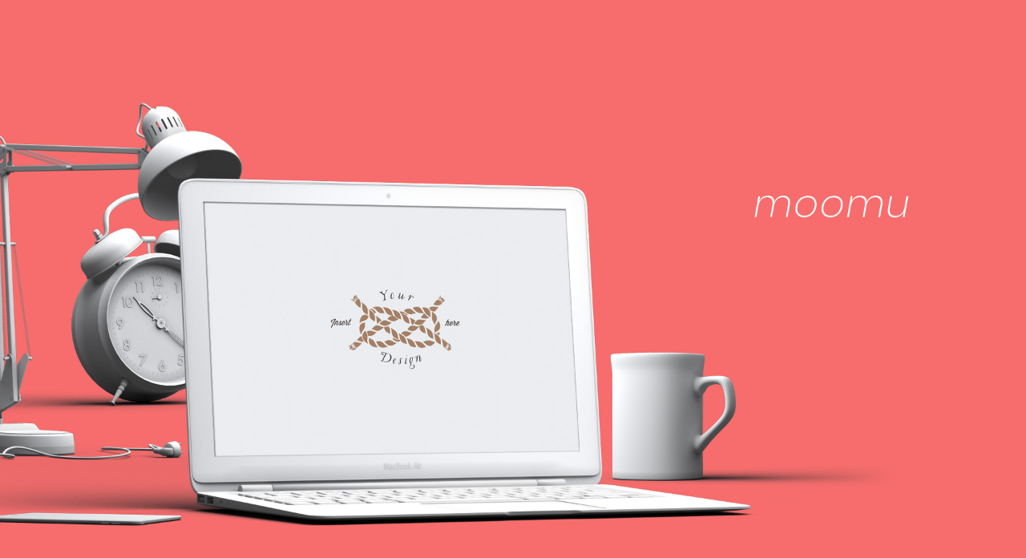

--- FILE ---
content_type: text/css
request_url: https://www.moomu.co.uk/wp-content/uploads/elementor/css/global.css?ver=1589271738
body_size: 55293
content:
.elementor-widget-heading .elementor-heading-title{color:#abd1e6;font-family:"Poppins", Sans-serif;font-weight:300;}.elementor-widget-image .widget-image-caption{color:#7a7a7a;font-family:"Open Sans", Sans-serif;font-weight:300;}.elementor-widget-text-editor{color:#7a7a7a;font-family:"Open Sans", Sans-serif;font-weight:300;}.elementor-widget-text-editor.elementor-drop-cap-view-stacked .elementor-drop-cap{background-color:#abd1e6;}.elementor-widget-text-editor.elementor-drop-cap-view-framed .elementor-drop-cap, .elementor-widget-text-editor.elementor-drop-cap-view-default .elementor-drop-cap{color:#abd1e6;border-color:#abd1e6;}.elementor-widget-button .elementor-button{font-family:"Poppins", Sans-serif;font-weight:300;background-color:#f76d6d;}.elementor-widget-divider{--divider-border-color:#54595f;}.elementor-widget-divider .elementor-divider__text{color:#54595f;font-family:"Poppins", Sans-serif;font-weight:300;}.elementor-widget-divider.elementor-view-stacked .elementor-icon{background-color:#54595f;}.elementor-widget-divider.elementor-view-framed .elementor-icon, .elementor-widget-divider.elementor-view-default .elementor-icon{color:#54595f;border-color:#54595f;}.elementor-widget-divider.elementor-view-framed .elementor-icon, .elementor-widget-divider.elementor-view-default .elementor-icon svg{fill:#54595f;}.elementor-widget-image-box .elementor-image-box-content .elementor-image-box-title{color:#abd1e6;font-family:"Poppins", Sans-serif;font-weight:300;}.elementor-widget-image-box .elementor-image-box-content .elementor-image-box-description{color:#7a7a7a;font-family:"Open Sans", Sans-serif;font-weight:300;}.elementor-widget-icon.elementor-view-stacked .elementor-icon{background-color:#abd1e6;}.elementor-widget-icon.elementor-view-framed .elementor-icon, .elementor-widget-icon.elementor-view-default .elementor-icon{color:#abd1e6;border-color:#abd1e6;}.elementor-widget-icon.elementor-view-framed .elementor-icon, .elementor-widget-icon.elementor-view-default .elementor-icon svg{fill:#abd1e6;}.elementor-widget-icon-box.elementor-view-stacked .elementor-icon{background-color:#abd1e6;}.elementor-widget-icon-box.elementor-view-framed .elementor-icon, .elementor-widget-icon-box.elementor-view-default .elementor-icon{fill:#abd1e6;color:#abd1e6;border-color:#abd1e6;}.elementor-widget-icon-box .elementor-icon-box-content .elementor-icon-box-title{color:#abd1e6;font-family:"Poppins", Sans-serif;font-weight:300;}.elementor-widget-icon-box .elementor-icon-box-content .elementor-icon-box-description{color:#7a7a7a;font-family:"Open Sans", Sans-serif;font-weight:300;}.elementor-widget-star-rating .elementor-star-rating__title{color:#7a7a7a;font-family:"Open Sans", Sans-serif;font-weight:300;}.elementor-widget-image-carousel .elementor-image-carousel-caption{font-family:"Poppins", Sans-serif;font-weight:300;}.elementor-widget-image-gallery .gallery-item .gallery-caption{font-family:"Poppins", Sans-serif;font-weight:300;}.elementor-widget-icon-list .elementor-icon-list-item:not(:last-child):after{border-color:#7a7a7a;}.elementor-widget-icon-list .elementor-icon-list-icon i{color:#abd1e6;}.elementor-widget-icon-list .elementor-icon-list-icon svg{fill:#abd1e6;}.elementor-widget-icon-list .elementor-icon-list-text{color:#54595f;}.elementor-widget-icon-list .elementor-icon-list-item{font-family:"Open Sans", Sans-serif;font-weight:300;}.elementor-widget-counter .elementor-counter-number-wrapper{color:#abd1e6;font-family:"Poppins", Sans-serif;font-weight:300;}.elementor-widget-counter .elementor-counter-title{color:#54595f;font-family:"Poppins", Sans-serif;font-weight:300;}.elementor-widget-progress .elementor-progress-wrapper .elementor-progress-bar{background-color:#abd1e6;}.elementor-widget-progress .elementor-title{color:#abd1e6;font-family:"Open Sans", Sans-serif;font-weight:300;}.elementor-widget-testimonial .elementor-testimonial-content{color:#7a7a7a;font-family:"Open Sans", Sans-serif;font-weight:300;}.elementor-widget-testimonial .elementor-testimonial-name{color:#abd1e6;font-family:"Poppins", Sans-serif;font-weight:300;}.elementor-widget-testimonial .elementor-testimonial-job{color:#54595f;font-family:"Poppins", Sans-serif;font-weight:300;}.elementor-widget-tabs .elementor-tab-title, .elementor-widget-tabs .elementor-tab-title a{color:#abd1e6;}.elementor-widget-tabs .elementor-tab-title.elementor-active a{color:#f76d6d;}.elementor-widget-tabs .elementor-tab-title{font-family:"Poppins", Sans-serif;font-weight:300;}.elementor-widget-tabs .elementor-tab-content{color:#7a7a7a;font-family:"Open Sans", Sans-serif;font-weight:300;}.elementor-widget-accordion .elementor-accordion-icon, .elementor-widget-accordion .elementor-accordion-title{color:#abd1e6;}.elementor-widget-accordion .elementor-active .elementor-accordion-icon, .elementor-widget-accordion .elementor-active .elementor-accordion-title{color:#f76d6d;}.elementor-widget-accordion .elementor-accordion .elementor-accordion-title{font-family:"Poppins", Sans-serif;font-weight:300;}.elementor-widget-accordion .elementor-accordion .elementor-tab-content{color:#7a7a7a;font-family:"Open Sans", Sans-serif;font-weight:300;}.elementor-widget-toggle .elementor-toggle-title, .elementor-widget-toggle .elementor-toggle-icon{color:#abd1e6;}.elementor-widget-toggle .elementor-tab-title.elementor-active a, .elementor-widget-toggle .elementor-tab-title.elementor-active .elementor-toggle-icon{color:#f76d6d;}.elementor-widget-toggle .elementor-toggle .elementor-toggle-title{font-family:"Poppins", Sans-serif;font-weight:300;}.elementor-widget-toggle .elementor-toggle .elementor-tab-content{color:#7a7a7a;font-family:"Open Sans", Sans-serif;font-weight:300;}.elementor-widget-alert .elementor-alert-title{font-family:"Poppins", Sans-serif;font-weight:300;}.elementor-widget-alert .elementor-alert-description{font-family:"Open Sans", Sans-serif;font-weight:300;}.elementor-widget-retina .hfe-retina-image-container .hfe-retina-img{border-color:#abd1e6;}.elementor-widget-retina .widget-image-caption{color:#7a7a7a;font-family:"Open Sans", Sans-serif;font-weight:300;}.elementor-widget-copyright .hfe-copyright-wrapper a, .elementor-widget-copyright .hfe-copyright-wrapper{color:#7a7a7a;}.elementor-widget-copyright .hfe-copyright-wrapper, .elementor-widget-copyright .hfe-copyright-wrapper a{font-family:"Open Sans", Sans-serif;font-weight:300;}.elementor-widget-navigation-menu a.hfe-menu-item, .elementor-widget-navigation-menu a.hfe-sub-menu-item{font-family:"Poppins", Sans-serif;font-weight:300;}.elementor-widget-navigation-menu .menu-item a.hfe-menu-item, .elementor-widget-navigation-menu .sub-menu a.hfe-sub-menu-item{color:#7a7a7a;}.elementor-widget-navigation-menu .menu-item a.hfe-menu-item:hover,
								.elementor-widget-navigation-menu .sub-menu a.hfe-sub-menu-item:hover,
								.elementor-widget-navigation-menu .menu-item.current-menu-item a.hfe-menu-item,
								.elementor-widget-navigation-menu .menu-item a.hfe-menu-item.highlighted,
								.elementor-widget-navigation-menu .menu-item a.hfe-menu-item:focus{color:#f76d6d;}.elementor-widget-navigation-menu .hfe-nav-menu-layout:not(.hfe-pointer__framed) .menu-item.parent a.hfe-menu-item:before,
								.elementor-widget-navigation-menu .hfe-nav-menu-layout:not(.hfe-pointer__framed) .menu-item.parent a.hfe-menu-item:after{background-color:#f76d6d;}.elementor-widget-navigation-menu .hfe-nav-menu-layout:not(.hfe-pointer__framed) .menu-item.parent .sub-menu .hfe-has-submenu-container a:after{background-color:unset;}.elementor-widget-navigation-menu .hfe-pointer__framed .menu-item.parent a.hfe-menu-item:before,
								.elementor-widget-navigation-menu .hfe-pointer__framed .menu-item.parent a.hfe-menu-item:after{border-color:#f76d6d;}
							.elementor-widget-navigation-menu .sub-menu li a.hfe-sub-menu-item,
							.elementor-widget-navigation-menu nav.hfe-dropdown li a.hfe-sub-menu-item,
							.elementor-widget-navigation-menu nav.hfe-dropdown li a.hfe-menu-item,
							.elementor-widget-navigation-menu nav.hfe-dropdown-expandible li a.hfe-menu-item,
							.elementor-widget-navigation-menu nav.hfe-dropdown-expandible li a.hfe-sub-menu-item{font-family:"Poppins", Sans-serif;font-weight:300;}.elementor-widget-navigation-menu .menu-item a.hfe-menu-item.elementor-button{font-family:"Poppins", Sans-serif;font-weight:300;background-color:#f76d6d;}.elementor-widget-navigation-menu .menu-item a.hfe-menu-item.elementor-button:hover{background-color:#f76d6d;}.elementor-widget-page-title .elementor-heading-title, .elementor-widget-page-title .hfe-page-title a{font-family:"Poppins", Sans-serif;font-weight:300;color:#abd1e6;}.elementor-widget-page-title .hfe-page-title-icon i{color:#abd1e6;}.elementor-widget-page-title .hfe-page-title-icon svg{fill:#abd1e6;}.elementor-widget-hfe-site-title .elementor-heading-title, .elementor-widget-hfe-site-title .hfe-heading a{font-family:"Poppins", Sans-serif;font-weight:300;}.elementor-widget-hfe-site-title .hfe-heading-text{color:#abd1e6;}.elementor-widget-hfe-site-title .hfe-icon i{color:#abd1e6;}.elementor-widget-hfe-site-title .hfe-icon svg{fill:#abd1e6;}.elementor-widget-hfe-site-tagline .hfe-site-tagline{font-family:"Poppins", Sans-serif;font-weight:300;color:#54595f;}.elementor-widget-hfe-site-tagline .hfe-icon i{color:#abd1e6;}.elementor-widget-hfe-site-tagline .hfe-icon svg{fill:#abd1e6;}.elementor-widget-site-logo .hfe-site-logo-container .hfe-site-logo-img{border-color:#abd1e6;}.elementor-widget-site-logo .widget-image-caption{color:#7a7a7a;font-family:"Open Sans", Sans-serif;font-weight:300;}.elementor-widget-theme-site-logo .widget-image-caption{color:#7a7a7a;font-family:"Open Sans", Sans-serif;font-weight:300;}.elementor-widget-theme-site-title .elementor-heading-title{color:#abd1e6;font-family:"Poppins", Sans-serif;font-weight:300;}.elementor-widget-theme-page-title .elementor-heading-title{color:#abd1e6;font-family:"Poppins", Sans-serif;font-weight:300;}.elementor-widget-theme-post-title .elementor-heading-title{color:#abd1e6;font-family:"Poppins", Sans-serif;font-weight:300;}.elementor-widget-theme-post-excerpt .elementor-widget-container{color:#7a7a7a;font-family:"Open Sans", Sans-serif;font-weight:300;}.elementor-widget-theme-post-content{color:#7a7a7a;font-family:"Open Sans", Sans-serif;font-weight:300;}.elementor-widget-theme-post-featured-image .widget-image-caption{color:#7a7a7a;font-family:"Open Sans", Sans-serif;font-weight:300;}.elementor-widget-theme-archive-title .elementor-heading-title{color:#abd1e6;font-family:"Poppins", Sans-serif;font-weight:300;}.elementor-widget-archive-posts .elementor-post__title, .elementor-widget-archive-posts .elementor-post__title a{color:#54595f;font-family:"Poppins", Sans-serif;font-weight:300;}.elementor-widget-archive-posts .elementor-post__meta-data{font-family:"Poppins", Sans-serif;font-weight:300;}.elementor-widget-archive-posts .elementor-post__excerpt p{font-family:"Open Sans", Sans-serif;font-weight:300;}.elementor-widget-archive-posts .elementor-post__read-more{color:#f76d6d;font-family:"Poppins", Sans-serif;font-weight:300;}.elementor-widget-archive-posts .elementor-post__card .elementor-post__badge{background-color:#f76d6d;font-family:"Poppins", Sans-serif;font-weight:300;}.elementor-widget-archive-posts .elementor-pagination{font-family:"Poppins", Sans-serif;font-weight:300;}.elementor-widget-archive-posts .elementor-posts-nothing-found{color:#7a7a7a;font-family:"Open Sans", Sans-serif;font-weight:300;}.elementor-widget-posts .elementor-post__title, .elementor-widget-posts .elementor-post__title a{color:#54595f;font-family:"Poppins", Sans-serif;font-weight:300;}.elementor-widget-posts .elementor-post__meta-data{font-family:"Poppins", Sans-serif;font-weight:300;}.elementor-widget-posts .elementor-post__excerpt p{font-family:"Open Sans", Sans-serif;font-weight:300;}.elementor-widget-posts .elementor-post__read-more{color:#f76d6d;font-family:"Poppins", Sans-serif;font-weight:300;}.elementor-widget-posts .elementor-post__card .elementor-post__badge{background-color:#f76d6d;font-family:"Poppins", Sans-serif;font-weight:300;}.elementor-widget-posts .elementor-pagination{font-family:"Poppins", Sans-serif;font-weight:300;}.elementor-widget-portfolio a .elementor-portfolio-item__overlay{background-color:#f76d6d;}.elementor-widget-portfolio .elementor-portfolio-item__title{font-family:"Poppins", Sans-serif;font-weight:300;}.elementor-widget-portfolio .elementor-portfolio__filter{color:#7a7a7a;font-family:"Poppins", Sans-serif;font-weight:300;}.elementor-widget-portfolio .elementor-portfolio__filter.elementor-active{color:#abd1e6;}.elementor-widget-slides .elementor-slide-heading{font-family:"Poppins", Sans-serif;font-weight:300;}.elementor-widget-slides .elementor-slide-description{font-family:"Poppins", Sans-serif;font-weight:300;}.elementor-widget-slides .elementor-slide-button{font-family:"Poppins", Sans-serif;font-weight:300;}.elementor-widget-form .elementor-field-group > label, .elementor-widget-form .elementor-field-subgroup label{color:#7a7a7a;}.elementor-widget-form .elementor-field-group > label{font-family:"Open Sans", Sans-serif;font-weight:300;}.elementor-widget-form .elementor-field-group .elementor-field{color:#7a7a7a;}.elementor-widget-form .elementor-field-group .elementor-field, .elementor-widget-form .elementor-field-subgroup label{font-family:"Open Sans", Sans-serif;font-weight:300;}.elementor-widget-form .elementor-button{background-color:#f76d6d;font-family:"Poppins", Sans-serif;font-weight:300;}.elementor-widget-form .elementor-message{font-family:"Open Sans", Sans-serif;font-weight:300;}.elementor-widget-login .elementor-field-group > a{color:#7a7a7a;}.elementor-widget-login .elementor-field-group > a:hover{color:#f76d6d;}.elementor-widget-login .elementor-form-fields-wrapper label{color:#7a7a7a;font-family:"Open Sans", Sans-serif;font-weight:300;}.elementor-widget-login .elementor-field-group .elementor-field{color:#7a7a7a;}.elementor-widget-login .elementor-field-group .elementor-field, .elementor-widget-login .elementor-field-subgroup label{font-family:"Open Sans", Sans-serif;font-weight:300;}.elementor-widget-login .elementor-button{font-family:"Poppins", Sans-serif;font-weight:300;background-color:#f76d6d;}.elementor-widget-nav-menu .elementor-nav-menu--main{font-family:"Poppins", Sans-serif;font-weight:300;}.elementor-widget-nav-menu .elementor-nav-menu--main .elementor-item{color:#7a7a7a;}.elementor-widget-nav-menu .elementor-nav-menu--main .elementor-item:hover,
					.elementor-widget-nav-menu .elementor-nav-menu--main .elementor-item.elementor-item-active,
					.elementor-widget-nav-menu .elementor-nav-menu--main .elementor-item.highlighted,
					.elementor-widget-nav-menu .elementor-nav-menu--main .elementor-item:focus{color:#f76d6d;}.elementor-widget-nav-menu .elementor-nav-menu--main:not(.e--pointer-framed) .elementor-item:before,
					.elementor-widget-nav-menu .elementor-nav-menu--main:not(.e--pointer-framed) .elementor-item:after{background-color:#f76d6d;}.elementor-widget-nav-menu .e--pointer-framed .elementor-item:before,
					.elementor-widget-nav-menu .e--pointer-framed .elementor-item:after{border-color:#f76d6d;}.elementor-widget-nav-menu .elementor-nav-menu--dropdown{font-family:"Poppins", Sans-serif;font-weight:300;}.elementor-widget-animated-headline .elementor-headline-dynamic-wrapper path{stroke:#f76d6d;}.elementor-widget-animated-headline .elementor-headline-plain-text{color:#54595f;}.elementor-widget-animated-headline .elementor-headline{font-family:"Poppins", Sans-serif;font-weight:300;}.elementor-widget-animated-headline .elementor-headline-dynamic-text{color:#54595f;font-family:"Poppins", Sans-serif;font-weight:300;}.elementor-widget-price-list .elementor-price-list-header{color:#abd1e6;font-family:"Poppins", Sans-serif;font-weight:300;}.elementor-widget-price-list .elementor-price-list-description{color:#7a7a7a;font-family:"Open Sans", Sans-serif;font-weight:300;}.elementor-widget-price-list .elementor-price-list-separator{border-bottom-color:#54595f;}.elementor-widget-price-table .elementor-price-table__header{background-color:#54595f;}.elementor-widget-price-table .elementor-price-table__heading{font-family:"Poppins", Sans-serif;font-weight:300;}.elementor-widget-price-table .elementor-price-table__subheading{font-family:"Poppins", Sans-serif;font-weight:300;}.elementor-widget-price-table .elementor-price-table__price{font-family:"Poppins", Sans-serif;font-weight:300;}.elementor-widget-price-table .elementor-price-table__original-price{color:#54595f;font-family:"Poppins", Sans-serif;font-weight:300;}.elementor-widget-price-table .elementor-price-table__period{color:#54595f;font-family:"Poppins", Sans-serif;font-weight:300;}.elementor-widget-price-table .elementor-price-table__features-list{color:#7a7a7a;}.elementor-widget-price-table .elementor-price-table__features-list li{font-family:"Open Sans", Sans-serif;font-weight:300;}.elementor-widget-price-table .elementor-price-table__features-list li:before{border-top-color:#7a7a7a;}.elementor-widget-price-table .elementor-price-table__button{font-family:"Poppins", Sans-serif;font-weight:300;background-color:#f76d6d;}.elementor-widget-price-table .elementor-price-table__additional_info{color:#7a7a7a;font-family:"Open Sans", Sans-serif;font-weight:300;}.elementor-widget-price-table .elementor-price-table__ribbon-inner{background-color:#f76d6d;font-family:"Poppins", Sans-serif;font-weight:300;}.elementor-widget-flip-box .elementor-flip-box__front .elementor-flip-box__layer__title{font-family:"Poppins", Sans-serif;font-weight:300;}.elementor-widget-flip-box .elementor-flip-box__front .elementor-flip-box__layer__description{font-family:"Open Sans", Sans-serif;font-weight:300;}.elementor-widget-flip-box .elementor-flip-box__back .elementor-flip-box__layer__title{font-family:"Poppins", Sans-serif;font-weight:300;}.elementor-widget-flip-box .elementor-flip-box__back .elementor-flip-box__layer__description{font-family:"Open Sans", Sans-serif;font-weight:300;}.elementor-widget-flip-box .elementor-flip-box__button{font-family:"Poppins", Sans-serif;font-weight:300;}.elementor-widget-call-to-action .elementor-cta__title{font-family:"Poppins", Sans-serif;font-weight:300;}.elementor-widget-call-to-action .elementor-cta__description{font-family:"Open Sans", Sans-serif;font-weight:300;}.elementor-widget-call-to-action .elementor-cta__button{font-family:"Poppins", Sans-serif;font-weight:300;}.elementor-widget-call-to-action .elementor-ribbon-inner{background-color:#f76d6d;font-family:"Poppins", Sans-serif;font-weight:300;}.elementor-widget-media-carousel .elementor-carousel-image-overlay{font-family:"Poppins", Sans-serif;font-weight:300;}.elementor-widget-testimonial-carousel .elementor-testimonial__text{color:#7a7a7a;font-family:"Open Sans", Sans-serif;font-weight:300;}.elementor-widget-testimonial-carousel .elementor-testimonial__name{color:#7a7a7a;font-family:"Poppins", Sans-serif;font-weight:300;}.elementor-widget-testimonial-carousel .elementor-testimonial__title{color:#abd1e6;font-family:"Poppins", Sans-serif;font-weight:300;}.elementor-widget-reviews .elementor-testimonial__header, .elementor-widget-reviews .elementor-testimonial__name{font-family:"Poppins", Sans-serif;font-weight:300;}.elementor-widget-reviews .elementor-testimonial__text{font-family:"Open Sans", Sans-serif;font-weight:300;}.elementor-widget-countdown .elementor-countdown-item{background-color:#abd1e6;}.elementor-widget-countdown .elementor-countdown-digits{font-family:"Open Sans", Sans-serif;font-weight:300;}.elementor-widget-countdown .elementor-countdown-label{font-family:"Poppins", Sans-serif;font-weight:300;}.elementor-widget-countdown .elementor-countdown-expire--message{color:#7a7a7a;font-family:"Open Sans", Sans-serif;font-weight:300;}.elementor-widget-search-form input[type="search"].elementor-search-form__input{font-family:"Open Sans", Sans-serif;font-weight:300;}.elementor-widget-search-form .elementor-search-form__input,
					.elementor-widget-search-form .elementor-search-form__icon,
					.elementor-widget-search-form .elementor-lightbox .dialog-lightbox-close-button,
					.elementor-widget-search-form .elementor-lightbox .dialog-lightbox-close-button:hover,
					.elementor-widget-search-form.elementor-search-form--skin-full_screen input[type="search"].elementor-search-form__input{color:#7a7a7a;}.elementor-widget-search-form .elementor-search-form__submit{font-family:"Open Sans", Sans-serif;font-weight:300;background-color:#54595f;}.elementor-widget-author-box .elementor-author-box__name{color:#54595f;font-family:"Poppins", Sans-serif;font-weight:300;}.elementor-widget-author-box .elementor-author-box__bio{color:#7a7a7a;font-family:"Open Sans", Sans-serif;font-weight:300;}.elementor-widget-author-box .elementor-author-box__button{color:#54595f;border-color:#54595f;font-family:"Poppins", Sans-serif;font-weight:300;}.elementor-widget-author-box .elementor-author-box__button:hover{border-color:#54595f;color:#54595f;}.elementor-widget-post-navigation span.post-navigation__prev--label{color:#7a7a7a;}.elementor-widget-post-navigation span.post-navigation__next--label{color:#7a7a7a;}.elementor-widget-post-navigation span.post-navigation__prev--label, .elementor-widget-post-navigation span.post-navigation__next--label{font-family:"Poppins", Sans-serif;font-weight:300;}.elementor-widget-post-navigation span.post-navigation__prev--title, .elementor-widget-post-navigation span.post-navigation__next--title{color:#54595f;font-family:"Poppins", Sans-serif;font-weight:300;}.elementor-widget-post-info .elementor-icon-list-item:not(:last-child):after{border-color:#7a7a7a;}.elementor-widget-post-info .elementor-icon-list-icon i{color:#abd1e6;}.elementor-widget-post-info .elementor-icon-list-text, .elementor-widget-post-info .elementor-icon-list-text a{color:#54595f;}.elementor-widget-post-info .elementor-icon-list-item{font-family:"Open Sans", Sans-serif;font-weight:300;}.elementor-widget-sitemap .elementor-sitemap-title{color:#abd1e6;font-family:"Poppins", Sans-serif;font-weight:300;}.elementor-widget-sitemap .elementor-sitemap-item, .elementor-widget-sitemap span.elementor-sitemap-list, .elementor-widget-sitemap .elementor-sitemap-item a{color:#7a7a7a;font-family:"Open Sans", Sans-serif;font-weight:300;}.elementor-widget-sitemap .elementor-sitemap-item{color:#7a7a7a;}.elementor-widget-blockquote .elementor-blockquote__content{color:#7a7a7a;}.elementor-widget-blockquote .elementor-blockquote__author{color:#54595f;}.elementor-widget-uael-advanced-heading .uael-heading, .elementor-widget-uael-advanced-heading .uael-heading a{font-family:"Poppins", Sans-serif;font-weight:300;}.elementor-widget-uael-advanced-heading .uael-heading-text{color:#abd1e6;}.elementor-widget-uael-advanced-heading .uael-sub-heading{font-family:"Poppins", Sans-serif;font-weight:300;color:#54595f;}.elementor-widget-uael-advanced-heading .uael-subheading{font-family:"Open Sans", Sans-serif;font-weight:300;color:#7a7a7a;}.elementor-widget-uael-advanced-heading .uael-separator, .elementor-widget-uael-advanced-heading .uael-separator-line > span, .elementor-widget-uael-advanced-heading .uael-divider-text{border-top-color:#f76d6d;}.elementor-widget-uael-advanced-heading .uael-divider-text{color:#7a7a7a;font-family:"Poppins", Sans-serif;font-weight:300;}.elementor-widget-uael-advanced-heading .uael-icon-wrap .uael-icon i{color:#abd1e6;}.elementor-widget-uael-advanced-heading .uael-icon-wrap .uael-icon svg{fill:#abd1e6;}.elementor-widget-uael-advanced-heading .uael-icon-wrap .uael-icon, .elementor-widget-uael-advanced-heading .uael-image .uael-image-content{border-color:#abd1e6;}.elementor-widget-uael-dual-color-heading .uael-dual-heading-text{color:#abd1e6;font-family:"Poppins", Sans-serif;font-weight:300;}.elementor-widget-uael-dual-color-heading .uael-dual-heading-text.uael-highlight-text{color:#54595f;font-family:"Poppins", Sans-serif;font-weight:300;}.elementor-widget-uael-fancy-heading .uael-fancy-heading{color:#abd1e6;}.elementor-widget-uael-fancy-heading .uael-fancy-heading, .elementor-widget-uael-fancy-heading .uael-fancy-heading .uael-slide_text{font-family:"Poppins", Sans-serif;font-weight:300;}.elementor-widget-uael-fancy-heading .uael-fancy-heading.uael-fancy-text-main{color:#54595f;}.elementor-widget-uael-fancy-heading .uael-fancy-heading.uael-fancy-text-main, .elementor-widget-uael-fancy-heading .uael-fancy-heading.uael-fancy-text-main .uael-slide_text{font-family:"Poppins", Sans-serif;font-weight:300;}.elementor-widget-uael-hotspot .uael-hotspot-content{font-family:"Open Sans", Sans-serif;font-weight:300;border-color:#abd1e6;}.elementor-widget-uael-hotspot .uael-hotspot-content, 
								.elementor-widget-uael-hotspot .uael-hotspot-content.uael-hotspot-anim:before{background-color:#abd1e6;}.elementor-widget-uael-hotspot .uael-hotspot-content:hover, 
								.elementor-widget-uael-hotspot .uael-hotspot-content.uael-hotspot-anim:hover:before, 
								.elementor-widget-uael-hotspot .uael-hotspot-tour .uael-hotspot-content.open, 
								.elementor-widget-uael-hotspot .uael-hotspot-tour .open.uael-hotspot-anim:before{background-color:#abd1e6;}.elementor-widget-uael-hotspot .elementor-button{background-color:#f76d6d;}.elementor-widget-uael-hotspot a.elementor-button:hover, .elementor-widget-uael-hotspot .elementor-button:hover{background-color:#f76d6d;}.elementor-widget-uael-content-toggle .uael-rbs-slider{background-color:#f76d6d;}.elementor-widget-uael-content-toggle .uael-toggle input[type="checkbox"] + label:before{background-color:#f76d6d;}.elementor-widget-uael-content-toggle .uael-toggle input[type="checkbox"] + label:after{border:0.3em solid #f76d6d;background-color:#f76d6d;}.elementor-widget-uael-content-toggle .uael-label-box-active .uael-label-box-switch{background:#f76d6d;}.elementor-widget-uael-content-toggle .uael-rbs-switch:checked + .uael-rbs-slider{background-color:#7a7a7a;}.elementor-widget-uael-content-toggle .uael-rbs-switch:focus + .uael-rbs-slider{-webkit-box-shadow:0 0 1px #7a7a7a;box-shadow:0 0 1px #7a7a7a;}.elementor-widget-uael-content-toggle .uael-toggle input[type="checkbox"]:checked + label:before{background-color:#7a7a7a;}.elementor-widget-uael-content-toggle .uael-toggle input[type="checkbox"]:checked + label:after{-webkit-transform:translateX(2.5em);-ms-transform:translateX(2.5em);transform:translateX(2.5em);border:0.3em solid #7a7a7a;}.elementor-widget-uael-content-toggle .uael-label-box-inactive .uael-label-box-switch{background:#7a7a7a;}.elementor-widget-uael-content-toggle .uael-rbs-slider:before{background-color:#f76d6d;}.elementor-widget-uael-content-toggle span.uael-label-box-switch{color:#f76d6d;}.elementor-widget-uael-content-toggle .uael-rbs-head-1{color:#abd1e6;font-family:"Poppins", Sans-serif;font-weight:300;}.elementor-widget-uael-content-toggle .uael-rbs-head-2{color:#abd1e6;font-family:"Poppins", Sans-serif;font-weight:300;}.elementor-widget-uael-content-toggle .uael-rbs-content-1.uael-rbs-section-1{color:#7a7a7a;font-family:"Open Sans", Sans-serif;font-weight:300;}.elementor-widget-uael-content-toggle .uael-rbs-content-2.uael-rbs-section-2{color:#7a7a7a;font-family:"Open Sans", Sans-serif;font-weight:300;}.elementor-widget-uael-ba-slider .twentytwenty-before-label:before, .elementor-widget-uael-ba-slider .twentytwenty-after-label:before{font-family:"Poppins", Sans-serif;font-weight:300;}.elementor-widget-uael-business-hours .uael-business-day{color:#7a7a7a;}.elementor-widget-uael-business-hours .elementor-widget-container{overflow:hidden;}.elementor-widget-uael-business-hours .heading-date{font-family:"Open Sans", Sans-serif;font-weight:300;}.elementor-widget-uael-business-hours .uael-business-time{color:#7a7a7a;}.elementor-widget-uael-business-hours .heading-time{font-family:"Open Sans", Sans-serif;font-weight:300;}.elementor-widget-uael-google-map .gm-style .uael-infowindow-title{font-family:"Open Sans", Sans-serif;font-weight:300;}.elementor-widget-uael-image-gallery .uael-gallery-parent .uael-masonry-filters .uael-masonry-filter,.elementor-widget-uael-image-gallery .uael-img-gallery-tabs-dropdown .uael-filters-dropdown-button{font-family:"Poppins", Sans-serif;font-weight:300;}.elementor-widget-uael-image-gallery .uael-img-gallery-tabs-dropdown .uael-filters-dropdown-button, .elementor-widget-uael-image-gallery .uael-gallery-parent .uael-masonry-filters .uael-masonry-filter{color:#f76d6d;}.elementor-widget-uael-image-gallery .uael-gallery-parent .uael-masonry-filters .uael-masonry-filter:hover, .elementor-widget-uael-image-gallery .uael-gallery-parent .uael-masonry-filters .uael-current{background-color:#f76d6d;border-color:#f76d6d;}.elementor-widget-uael-infobox .uael-icon-wrap .uael-icon i{color:#abd1e6;}.elementor-widget-uael-infobox .uael-icon-wrap .uael-icon svg{fill:#abd1e6;}.elementor-widget-uael-infobox .uael-icon-wrap .uael-icon, .elementor-widget-uael-infobox .uael-image .uael-image-content img{background-color:#54595f;}.elementor-widget-uael-infobox .uael-imgicon-style-normal .uael-icon-wrap .uael-icon, .elementor-widget-uael-infobox .uael-imgicon-style-normal .uael-image .uael-image-content img{background:none;}.elementor-widget-uael-infobox .uael-imgicon-style-custom .uael-icon-wrap .uael-icon, .elementor-widget-uael-infobox .uael-imgicon-style-custom .uael-image .uael-image-content img{border-color:#abd1e6;}.elementor-widget-uael-infobox .uael-separator{border-top-color:#f76d6d;}.elementor-widget-uael-infobox .elementor-button{background-color:#f76d6d;}.elementor-widget-uael-infobox a.elementor-button:hover, .elementor-widget-uael-infobox .elementor-button:hover{background-color:#f76d6d;}.elementor-widget-uael-infobox .uael-infobox-title-prefix{font-family:"Poppins", Sans-serif;font-weight:300;color:#7a7a7a;}.elementor-widget-uael-infobox .uael-infobox-title{font-family:"Poppins", Sans-serif;font-weight:300;color:#abd1e6;}.elementor-widget-uael-infobox .uael-infobox-text{font-family:"Open Sans", Sans-serif;font-weight:300;color:#7a7a7a;}.elementor-widget-uael-infobox .uael-infobox-cta-link, .elementor-widget-uael-infobox .elementor-button, .elementor-widget-uael-infobox a.elementor-button{font-family:"Poppins", Sans-serif;font-weight:300;}.elementor-widget-uael-infobox .uael-infobox-cta-link{color:#f76d6d;}.elementor-widget-uael-retina-image .uael-retina-image-container .uael-retina-img{border-color:#abd1e6;}.elementor-widget-uael-retina-image .widget-image-caption{color:#7a7a7a;font-family:"Open Sans", Sans-serif;font-weight:300;}.elementor-widget-uael-modal-popup .uael-modal-action i{color:#7a7a7a;}.elementor-widget-uael-modal-popup .uael-modal-action svg{fill:#7a7a7a;}.elementor-widget-uael-modal-popup .uael-modal-action i:hover{color:#7a7a7a;}.elementor-widget-uael-modal-popup .uael-modal-action svg:hover{fill:#7a7a7a;}.uamodal-{{ID}} .uael-modal-title-wrap .uael-modal-title{color:#abd1e6;}.elementor-widget-uael-modal-popup .uael-modal-title-wrap .uael-modal-title{color:#abd1e6;}.uamodal-{{ID}} .uael-modal-title-wrap{background-color:#54595f;}.elementor-widget-uael-modal-popup .uael-modal-title-wrap{background-color:#54595f;}.uamodal-{{ID}} .uael-modal-title-wrap .uael-modal-title, .elementor-widget-uael-modal-popup .uael-modal-title-wrap .uael-modal-title{font-family:"Poppins", Sans-serif;font-weight:300;}.uamodal-{{ID}} .uael-content{color:#7a7a7a;}.elementor-widget-uael-modal-popup .uael-content{color:#7a7a7a;}.uamodal-{{ID}} .uael-content .uael-text-editor{font-family:"Open Sans", Sans-serif;font-weight:300;}.elementor-widget-uael-modal-popup .uael-modal-action-wrap a.elementor-button, .elementor-widget-uael-modal-popup .uael-modal-action-wrap .elementor-button{font-family:"Poppins", Sans-serif;font-weight:300;}.elementor-widget-uael-modal-popup .uael-modal-action-wrap .elementor-button{background-color:#f76d6d;}.elementor-widget-uael-modal-popup .uael-modal-action-wrap a.elementor-button:hover, .elementor-widget-uael-modal-popup .uael-modal-action-wrap .elementor-button:hover{background-color:#f76d6d;}.elementor-widget-uael-modal-popup .uael-modal-action{color:#7a7a7a;}.elementor-widget-uael-modal-popup .uael-modal-action:hover{color:#7a7a7a;}.elementor-widget-uael-modal-popup .uael-modal-action-wrap .uael-modal-action{font-family:"Poppins", Sans-serif;font-weight:300;}.elementor-widget-uael-buttons a.elementor-button,.elementor-widget-uael-buttons a.elementor-button svg{font-family:"Poppins", Sans-serif;font-weight:300;}.elementor-widget-uael-buttons a.elementor-button{background-color:#f76d6d;}.elementor-widget-uael-buttons a.elementor-button:hover{background-color:#f76d6d;}.elementor-widget-uael-price-table .uael-price-table-header{background-color:#54595f;}.elementor-widget-uael-price-table .uael-price-table-heading{color:#abd1e6;font-family:"Poppins", Sans-serif;font-weight:300;}.elementor-widget-uael-price-table .uael-price-table-subheading{color:#7a7a7a;font-family:"Poppins", Sans-serif;font-weight:300;}.elementor-widget-uael-price-table .uael-pricing-value{font-family:"Poppins", Sans-serif;font-weight:300;}.elementor-widget-uael-price-table .uael-price-table-original-price{color:#54595f;font-family:"Poppins", Sans-serif;font-weight:300;}.elementor-widget-uael-price-table .uael-price-table-duration{color:#54595f;font-family:"Poppins", Sans-serif;font-weight:300;}.elementor-widget-uael-price-table .uael-price-table-features-list{color:#7a7a7a;}.elementor-widget-uael-price-table .uael-price-table-features-list li{font-family:"Open Sans", Sans-serif;font-weight:300;}.elementor-widget-uael-price-table .uael-price-table-features-list li:before, .elementor-widget-uael-price-table.uael-price-features-borderbox .uael-price-table-features-list li:after{border-top-color:#7a7a7a;}.elementor-widget-uael-price-table a.uael-pricebox-cta-link{color:#f76d6d;font-family:"Poppins", Sans-serif;font-weight:300;}.elementor-widget-uael-price-table .elementor-button, .elementor-widget-uael-price-table a.elementor-button{font-family:"Poppins", Sans-serif;font-weight:300;}.elementor-widget-uael-price-table .elementor-button{background-color:#f76d6d;}.elementor-widget-uael-price-table .uael-price-table-disclaimer{color:#7a7a7a;font-family:"Open Sans", Sans-serif;font-weight:300;}.elementor-widget-uael-price-table .uael-price-table-ribbon-content{background-color:#f76d6d;font-family:"Poppins", Sans-serif;font-weight:300;}.elementor-widget-uael-price-table .uael-price-table-ribbon-3 .uael-price-table-ribbon-content:before{border-left:8px solid #f76d6d;}.elementor-widget-uael-price-list .uael-price-list-title{color:#abd1e6;font-family:"Poppins", Sans-serif;font-weight:300;}.elementor-widget-uael-price-list .uael-price-list-description{color:#7a7a7a;font-family:"Open Sans", Sans-serif;font-weight:300;}.elementor-widget-uael-price-list .uael-price-list-price{color:#abd1e6;}.elementor-widget-uael-price-list .uael-price-list-discount-price{color:#abd1e6;}.elementor-widget-uael-price-list .uael-price-list-price, .elementor-widget-uael-price-list .uael-price-list-discount-price{font-family:"Poppins", Sans-serif;font-weight:300;}.elementor-widget-uael-price-list .uael-price-list-separator{border-bottom-color:#54595f;}.elementor-widget-uael-table th.uael-table-col{font-family:"Poppins", Sans-serif;font-weight:300;}.elementor-widget-uael-table thead .uael-table-row th .uael-table__text{color:#7a7a7a;}.elementor-widget-uael-table thead .uael-table-row th .uael-table__text svg{fill:#7a7a7a;}.elementor-widget-uael-table th{color:#7a7a7a;}.elementor-widget-uael-table tbody .uael-table-row th{color:#7a7a7a;}.elementor-widget-uael-table td .uael-table__text-inner,.elementor-widget-uael-table td .uael-align-icon--left,.elementor-widget-uael-table td .uael-align-icon--right{font-family:"Open Sans", Sans-serif;font-weight:300;}.elementor-widget-uael-table tbody td.uael-table-col .uael-table__text{color:#7a7a7a;}.elementor-widget-uael-table tbody td.uael-table-col .uael-table__text svg{fill:#7a7a7a;}.elementor-widget-uael-table .uael-advance-heading label, .elementor-widget-uael-table .uael-advance-heading select, .elementor-widget-uael-table .uael-advance-heading input{font-family:"Open Sans", Sans-serif;font-weight:300;}.elementor-widget-uael-table-of-contents .uael-toc-heading, .elementor-widget-uael-table-of-contents .uael-toc-switch .uael-icon{color:#abd1e6;}.elementor-widget-uael-table-of-contents .uael-toc-heading, .elementor-widget-uael-table-of-contents .uael-toc-heading a{font-family:"Poppins", Sans-serif;font-weight:300;}.elementor-widget-uael-table-of-contents .uael-toc-content-wrapper, .elementor-widget-uael-table-of-contents .uael-toc-empty-note{font-family:"Poppins", Sans-serif;font-weight:300;}.elementor-widget-uael-table-of-contents .uael-toc-content-wrapper a, .elementor-widget-uael-table-of-contents .uael-toc-list li, .elementor-widget-uael-table-of-contents .uael-toc-empty-note{color:#54595f;}.elementor-widget-uael-table-of-contents .uael-toc-content-wrapper a:hover{color:#f76d6d;}.elementor-widget-uael-timeline .uael-timeline-main .uael-content .uael-timeline-heading, .elementor-widget-uael-timeline .uael-timeline-main .uael-content .uael-timeline-heading-text .elementor-inline-editing{color:#abd1e6;font-family:"Poppins", Sans-serif;font-weight:300;}.elementor-widget-uael-timeline .uael-timeline-main .uael-timeline-desc-content, .elementor-widget-uael-timeline .uael-timeline-main .inner-date-new,.elementor-widget-uael-timeline .uael-timeline-main a .uael-timeline-desc-content{color:#7a7a7a;}.elementor-widget-uael-timeline .uael-timeline-main .uael-timeline-link-style .uael-timeline-link{color:#f76d6d;font-family:"Poppins", Sans-serif;font-weight:300;}.elementor-widget-uael-timeline .uael-timeline-main .uael-timeline-desc-content, .elementor-widget-uael-timeline .uael-timeline-main .inner-date-new{font-family:"Open Sans", Sans-serif;font-weight:300;}.elementor-widget-uael-timeline .uael-timeline-main .animate-border .timeline-icon-new{color:#7a7a7a;}.elementor-widget-uael-timeline .uael-timeline-main .animate-border .timeline-icon-new svg{fill:#7a7a7a;}.elementor-widget-uael-timeline .uael-timeline__line__inner{background-color:#f76d6d;width:100%;}.elementor-widget-uael-timeline .uael-timeline-main .uael-days .in-view .in-view-timeline-icon{background:#f76d6d;}.elementor-widget-uael-video .uael-sticky-apply .uael-video-sticky-infobar{font-family:"Open Sans", Sans-serif;font-weight:300;}.elementor-widget-uael-video .uael-subscribe-bar-prefix{font-family:"Open Sans", Sans-serif;font-weight:300;}.elementor-widget-uael-posts .uael-posts-tabs-dropdown .uael-filters-dropdown-button,.elementor-widget-uael-posts .uael-post__header-filter{font-family:"Poppins", Sans-serif;font-weight:300;}.elementor-widget-uael-posts .uael-grid-pagination a.page-numbers{color:#f76d6d;}.elementor-widget-uael-posts .uael-grid-pagination span.page-numbers.current{color:#f76d6d;}.elementor-widget-uael-posts .uael-post__load-more{color:#f76d6d;background-color:#f76d6d;font-family:"Poppins", Sans-serif;font-weight:300;}.elementor-widget-uael-posts .uael-post-inf-loader > div{background-color:#abd1e6;}.elementor-widget-uael-posts .uael-grid-pagination a.page-numbers, .elementor-widget-uael-posts .uael-grid-pagination span.page-numbers.current{font-family:"Poppins", Sans-serif;font-weight:300;}.elementor-widget-uael-posts .uael-post-wrapper-featured .uael-post__title, .elementor-widget-uael-posts .uael-post-wrapper-featured .uael-post__title a{color:#54595f;font-family:"Poppins", Sans-serif;font-weight:300;}.elementor-widget-uael-posts .uael-post-wrapper-featured .uael-post__meta-data{color:#54595f;}.elementor-widget-uael-posts .uael-post-wrapper-featured .uael-post__meta-data svg{fill:#54595f;}.elementor-widget-uael-posts .uael-post__title, .elementor-widget-uael-posts .uael-post__title a{color:#54595f;}.elementor-widget-uael-posts .uael-post__title:hover, .elementor-widget-uael-posts .uael-post__title a:hover{color:#54595f;}.elementor-widget-uael-posts.uael-post__link-complete-yes .uael-post__complete-box-overlay:hover + .uael-post__inner-wrap .uael-post__title a{color:#54595f;}.elementor-widget-uael-posts .uael-post__title{font-family:"Poppins", Sans-serif;font-weight:300;}.elementor-widget-uael-posts .uael-post__meta-data span{font-family:"Poppins", Sans-serif;font-weight:300;}.elementor-widget-uael-posts .uael-post__terms{color:#f76d6d;font-family:"Poppins", Sans-serif;font-weight:300;}.elementor-widget-uael-posts .uael-post__terms a:hover{color:#54595f;}.elementor-widget-uael-posts.uael-post__link-complete-yes .uael-post__complete-box-overlay:hover + .uael-post__inner-wrap .uael-post__terms a{color:#54595f;}.elementor-widget-uael-posts .uael-post__excerpt{font-family:"Open Sans", Sans-serif;font-weight:300;}.elementor-widget-uael-posts a.uael-post__read-more{color:#f76d6d;background-color:#f76d6d;font-family:"Poppins", Sans-serif;font-weight:300;}.elementor-widget-uael-posts .uael-post-grid .slick-slider .slick-prev:before, .elementor-widget-uael-posts .uael-post-grid .slick-slider .slick-next:before{color:#f76d6d;}.elementor-widget-uael-posts .uael-post-grid .slick-slider .slick-arrow{border-color:#f76d6d;border-style:solid;}.elementor-widget-uael-posts .uael-post-grid .slick-slider .slick-arrow i{color:#f76d6d;}.elementor-widget-uael-posts .uael-post__datebox{background-color:#abd1e6;font-family:"Poppins", Sans-serif;font-weight:300;}.elementor-widget-uael-posts .uael-post__separator{background-color:#f76d6d;}.elementor-widget-uael-posts .uael-posts[data-skin="news"] .uael-post__terms{background-color:#f76d6d;}.elementor-widget-uael-posts.uael-post__content-align-left .uael-post__gradient-separator{background:linear-gradient( to right, #f76d6d 0%, #ffffff00 100% );}.elementor-widget-uael-posts.uael-post__content-align-center .uael-post__gradient-separator{background:radial-gradient( #f76d6d 10%, #ffffff00 80% );}.elementor-widget-uael-posts.uael-post__content-align-right .uael-post__gradient-separator{background:linear-gradient( to left, #f76d6d 0%, #ffffff00 100% );}.elementor-widget-uael-posts .uael-posts[data-skin="business"] .uael-post__terms{background-color:#f76d6d;}.elementor-widget-uael-posts .uael-post__authorbox-desc{color:#7a7a7a;font-family:"Open Sans", Sans-serif;font-weight:300;}.elementor-widget-uael-posts .uael-post__authorbox-name, .elementor-widget-uael-posts .uael-post__authorbox-name a{color:#54595f;font-family:"Poppins", Sans-serif;font-weight:300;}.elementor-widget-uael-video-gallery .uael-video-gallery-title-text{color:#abd1e6;font-family:"Poppins", Sans-serif;font-weight:300;}.elementor-widget-uael-video-gallery .uael-video__gallery-filter,.elementor-widget-uael-video-gallery .uael-vgallery-tabs-dropdown .uael-filters-dropdown-button{font-family:"Poppins", Sans-serif;font-weight:300;}.elementor-widget-uael-video-gallery .uael-vgallery-tabs-dropdown .uael-filters-dropdown-button, .elementor-widget-uael-video-gallery .uael-video__gallery-filter{color:#f76d6d;}.elementor-widget-uael-video-gallery .uael-video__gallery-filter:hover, .elementor-widget-uael-video-gallery .uael-video__gallery-filter.uael-filter__current{background-color:#f76d6d;border-color:#f76d6d;}.elementor-widget-uael-video-gallery .uael-video__caption{font-family:"Poppins", Sans-serif;font-weight:300;}.elementor-widget-uael-video-gallery .uael-video__tags{font-family:"Poppins", Sans-serif;font-weight:300;}.elementor-widget-uael-video-gallery .slick-slider .slick-prev:before, .elementor-widget-uael-video-gallery .slick-slider .slick-next:before{color:#f76d6d;}.elementor-widget-uael-video-gallery .slick-slider .slick-arrow{border-color:#f76d6d;border-style:solid;}.elementor-widget-uael-video-gallery .slick-slider .slick-arrow i{color:#f76d6d;}.elementor-widget-uael-countdown .uael-item{background-color:#abd1e6;border-color:#abd1e6;}.elementor-widget-uael-countdown.uael-countdown-shape-none .uael-item{background-color:unset;}.elementor-widget-uael-countdown .uael-countdown-wrapper .uael-countdown-item,.elementor-widget-uael-countdown .uael-countdown-wrapper .uael-countdown-separator{font-family:"Open Sans", Sans-serif;font-weight:300;}.elementor-widget-uael-countdown .uael-countdown-item,.elementor-widget-uael-countdown .uael-countdown-separator{color:#7a7a7a;}.elementor-widget-uael-countdown .uael-item-label{font-family:"Open Sans", Sans-serif;font-weight:300;color:#7a7a7a;}.elementor-widget-uael-countdown .uael-expire-show-message{font-family:"Open Sans", Sans-serif;font-weight:300;color:#7a7a7a;}.elementor-widget-uael-business-reviews .uael-reviewer-name a, .elementor-widget-uael-business-reviews .uael-reviewer-name{color:#abd1e6;font-family:"Poppins", Sans-serif;font-weight:300;}.elementor-widget-uael-business-reviews .uael-review-time{color:#54595f;font-family:"Open Sans", Sans-serif;font-weight:300;}.elementor-widget-uael-business-reviews .uael-review-content{color:#7a7a7a;font-family:"Open Sans", Sans-serif;font-weight:300;}.elementor-widget-uael-business-reviews a.uael-reviews-read-more{color:#f76d6d;}.elementor-widget-uael-business-reviews .uael-reviews-read-more{font-family:"Poppins", Sans-serif;font-weight:300;}.elementor-widget-uael-offcanvas .uael-offcanvas-menu{font-family:"Poppins", Sans-serif;font-weight:300;}.elementor-widget-uael-offcanvas .uael-offcanvas-menu .menu-item a{color:#7a7a7a;}.elementor-widget-uael-offcanvas .uael-offcanvas-menu .menu-item a:hover{color:#f76d6d;}.uaoffcanvas-{{ID}} .uael-offcanvas-content{color:#7a7a7a;}.elementor-widget-uael-offcanvas .uael-offcanvas-content{color:#7a7a7a;}.uaoffcanvas-{{ID}} .uael-offcanvas-content .uael-text-editor{font-family:"Open Sans", Sans-serif;font-weight:300;}.elementor-widget-uael-offcanvas .uael-offcanvas-action-wrap a.elementor-button, .elementor-widget-uael-offcanvas .uael-offcanvas-action-wrap .elementor-button{font-family:"Poppins", Sans-serif;font-weight:300;}.elementor-widget-uael-offcanvas .uael-offcanvas-action-wrap .elementor-button{background-color:#f76d6d;}.elementor-widget-uael-offcanvas .uael-offcanvas-action-wrap a.elementor-button:hover, .elementor-widget-uael-offcanvas .uael-offcanvas-action-wrap .elementor-button:hover{background-color:#f76d6d;}.elementor-widget-uael-offcanvas .uael-offcanvas-action i{color:#7a7a7a;}.elementor-widget-uael-offcanvas .uael-offcanvas-action svg{fill:#7a7a7a;}.elementor-widget-uael-offcanvas .uael-offcanvas-action i:hover{color:#7a7a7a;}.elementor-widget-uael-offcanvas .uael-offcanvas-action svg:hover{fill:#7a7a7a;}.elementor-widget-uael-marketing-button a.elementor-button{background-color:#f76d6d;}.elementor-widget-uael-marketing-button a.elementor-button:hover{background-color:#f76d6d;}.elementor-widget-uael-marketing-button .uael-marketing-button-title{font-family:"Poppins", Sans-serif;font-weight:300;}.elementor-widget-uael-marketing-button .uael-marketing-button .uael-marketing-button-desc{font-family:"Open Sans", Sans-serif;font-weight:300;}.elementor-widget-uael-team-member .uael-separator{border-top-color:#f76d6d;}.elementor-widget-uael-team-member .uael-team-member-image img{border-color:#abd1e6;}.elementor-widget-uael-team-member .uael-team-member-image img:hover{border-color:#54595f;}.elementor-widget-uael-team-member .uael-team-name{font-family:"Poppins", Sans-serif;font-weight:300;color:#abd1e6;}.elementor-widget-uael-team-member .uael-team-desig{font-family:"Open Sans", Sans-serif;font-weight:300;color:#54595f;}.elementor-widget-uael-team-member .uael-team-desc{font-family:"Open Sans", Sans-serif;font-weight:300;color:#7a7a7a;}.elementor-widget-uael-team-member .elementor-social-icon{border-color:#abd1e6;}.elementor-widget-uael-team-member .elementor-social-icon:hover{border-color:#54595f;}.elementor-widget-uael-registration-form .uael-registration-loggedin-message{color:#7a7a7a;font-family:"Open Sans", Sans-serif;font-weight:300;}.elementor-widget-uael-registration-form .uael-rform-footer, .elementor-widget-uael-registration-form .uael-rform-footer a{color:#f76d6d;}.elementor-widget-uael-registration-form .uael-rform-footer{font-family:"Poppins", Sans-serif;font-weight:300;}.elementor-widget-uael-registration-form .uael-pass-notice{font-family:"Poppins", Sans-serif;font-weight:300;}.elementor-widget-uael-registration-form .elementor-field-group > label, .elementor-widget-uael-registration-form .elementor-field-subgroup label{color:#7a7a7a;}.elementor-widget-uael-registration-form .elementor-field-group > label{font-family:"Open Sans", Sans-serif;font-weight:300;}.elementor-widget-uael-registration-form .elementor-field-group .elementor-field{color:#7a7a7a;font-family:"Open Sans", Sans-serif;font-weight:300;}.elementor-widget-uael-registration-form .elementor-button{font-family:"Poppins", Sans-serif;font-weight:300;background-color:#f76d6d;}.elementor-widget-uael-registration-form .elementor-button:hover{background-color:#f76d6d;}.elementor-widget-uael-registration-form .uael-register-error{font-family:"Open Sans", Sans-serif;font-weight:300;}.elementor-widget-uael-registration-form .uael-registration-message, .elementor-widget-uael-registration-form .uael-reg-preview-message{font-family:"Open Sans", Sans-serif;font-weight:300;}.elementor-widget-uael-nav-menu .menu-item a.uael-menu-item{font-family:"Poppins", Sans-serif;font-weight:300;}.elementor-widget-uael-nav-menu .menu-item a.uael-menu-item, .elementor-widget-uael-nav-menu .sub-menu a.uael-sub-menu-item{color:#7a7a7a;}.elementor-widget-uael-nav-menu .menu-item a.uael-menu-item:hover,
								.elementor-widget-uael-nav-menu .sub-menu a.uael-sub-menu-item:hover,
								.elementor-widget-uael-nav-menu .menu-item.current-menu-item a.uael-menu-item,
								.elementor-widget-uael-nav-menu .menu-item a.uael-menu-item.highlighted,
								.elementor-widget-uael-nav-menu .menu-item a.uael-menu-item:focus{color:#f76d6d;}.elementor-widget-uael-nav-menu .uael-nav-menu-layout:not(.uael-pointer__framed) .menu-item.parent a.uael-menu-item:before,
								.elementor-widget-uael-nav-menu .uael-nav-menu-layout:not(.uael-pointer__framed) .menu-item.parent a.uael-menu-item:after{background-color:#f76d6d;}.elementor-widget-uael-nav-menu .uael-nav-menu-layout:not(.uael-pointer__framed) .menu-item.parent .sub-menu .uael-has-submenu-container a:after{background-color:unset;}.elementor-widget-uael-nav-menu .uael-pointer__framed .menu-item.parent a.uael-menu-item:before,
								.elementor-widget-uael-nav-menu .uael-pointer__framed .menu-item.parent a.uael-menu-item:after{border-color:#f76d6d;}.elementor-widget-uael-nav-menu .sub-menu li a.uael-sub-menu-item,
							.elementor-widget-uael-nav-menu nav.uael-dropdown li a.uael-menu-item,
							.elementor-widget-uael-nav-menu nav.uael-dropdown li a.uael-sub-menu-item,
							.elementor-widget-uael-nav-menu nav.uael-dropdown-expandible li a.uael-menu-item{font-family:"Poppins", Sans-serif;font-weight:300;}.elementor-widget-uael-login-form .uael-divider-text{color:#54595f;font-family:"Poppins", Sans-serif;font-weight:300;}.elementor-widget-uael-login-form .uael-login-form-footer, .elementor-widget-uael-login-form .uael-login-form-footer a{color:#f76d6d;}.elementor-widget-uael-login-form .uael-login-form-footer{font-family:"Poppins", Sans-serif;font-weight:300;}.elementor-widget-uael-login-form .elementor-field-label, .elementor-widget-uael-login-form .uael-login-form-remember, .elementor-widget-uael-login-form .uael-logged-in-message{color:#7a7a7a;}.elementor-widget-uael-login-form .elementor-field-label, .elementor-widget-uael-login-form .uael-loginform-error, .elementor-widget-uael-login-form .uael-logged-in-message{font-family:"Open Sans", Sans-serif;font-weight:300;}.elementor-widget-uael-login-form .uael-login-form-remember{font-family:"Open Sans", Sans-serif;font-weight:300;}.elementor-widget-uael-login-form .elementor-field, .elementor-widget-uael-login-form .elementor-field::placeholder, 
						.elementor-widget-uael-login-form .uael-login-form input[type="checkbox"]:checked + span:before{color:#7a7a7a;}.elementor-widget-uael-login-form .elementor-field, .elementor-widget-uael-login-form .elementor-field::placeholder{font-family:"Open Sans", Sans-serif;font-weight:300;}.elementor-widget-uael-login-form .elementor-button, .elementor-widget-uael-login-form .elementor-button svg{font-family:"Poppins", Sans-serif;font-weight:300;}.elementor-widget-uael-login-form .elementor-button{background-color:#f76d6d;}.elementor-widget-uael-login-form .elementor-button:hover{background-color:#f76d6d;}.elementor-widget-uael-login-form .uael-loginform-error{font-family:"Open Sans", Sans-serif;font-weight:300;}.elementor-widget-uael-how-to .uael-howto-title-text{color:#abd1e6;font-family:"Poppins", Sans-serif;font-weight:300;}.elementor-widget-uael-how-to .uael-howto-description{color:#7a7a7a;font-family:"Open Sans", Sans-serif;font-weight:300;}.elementor-widget-uael-how-to .uael-howto-time-needed, .elementor-widget-uael-how-to .uael-howto-estimated-cost{color:#7a7a7a;font-family:"Open Sans", Sans-serif;font-weight:300;}.elementor-widget-uael-how-to .uael-howto-heading{color:#54595f;font-family:"Poppins", Sans-serif;font-weight:300;}.elementor-widget-uael-how-to .uael-howto-content{color:#7a7a7a;font-family:"Open Sans", Sans-serif;font-weight:300;}.elementor-widget-uael-how-to .uael-howto-steps-text{color:#54595f;font-family:"Poppins", Sans-serif;font-weight:300;}.elementor-widget-uael-how-to .uael-howto-steps-title, .elementor-widget-uael-how-to .uael-howto-steps-title a{color:#54595f;font-family:"Poppins", Sans-serif;font-weight:300;}.elementor-widget-uael-how-to .uael-howto-steps-desc{color:#7a7a7a;font-family:"Open Sans", Sans-serif;font-weight:300;}.elementor-widget-uael-faq .uael-faq-accordion .uael-accordion-title{font-family:"Poppins", Sans-serif;font-weight:300;}.elementor-widget-uael-faq .uael-faq-accordion .uael-accordion-title span.uael-question-span,
						.elementor-widget-uael-faq  .uael-accordion-icon-closed, .elementor-widget-uael-faq span.uael-accordion-icon-opened{color:#abd1e6;}.elementor-widget-uael-faq .uael-accordion-icon-closed, .elementor-widget-uael-faq span.uael-accordion-icon-opened{fill:#abd1e6;}.elementor-widget-uael-faq .uael-faq-accordion .uael-accordion-title.uael-title-active span.uael-question-span,
						.elementor-widget-uael-faq span.uael-accordion-icon-opened{color:#abd1e6;}.elementor-widget-uael-faq .uael-faq-accordion .uael-accordion-title span.uael-question-span:hover,
					.elementor-widget-uael-faq  .uael-accordion-icon-closed:hover{color:#abd1e6;}.elementor-widget-uael-faq .uael-accordion-icon-closed:hover{fill:#abd1e6;}.elementor-widget-uael-faq .uael-faq-accordion .uael-accordion-title.uael-title-active:hover span.uael-question-span,
					.elementor-widget-uael-faq span.uael-accordion-icon-opened:hover{color:#abd1e6;}.elementor-widget-uael-faq .uael-faq-accordion .uael-accordion-content{font-family:"Open Sans", Sans-serif;font-weight:300;color:#7a7a7a;}.elementor-widget-uael-faq .uael-faq-accordion .uael-accordion-content:hover{color:#7a7a7a;}
				.elementor-widget-uael-faq  .uael-accordion-icon-closed{color:#abd1e6;}.elementor-widget-uael-faq .uael-accordion-icon-closed{fill:#abd1e6;}.elementor-widget-uael-faq span.uael-accordion-icon-opened{color:#abd1e6;}

--- FILE ---
content_type: text/css
request_url: https://www.moomu.co.uk/wp-content/uploads/elementor/css/post-1025.css?ver=1589278395
body_size: 807
content:
.elementor-1025 .elementor-element.elementor-element-00b9e4e:not(.elementor-motion-effects-element-type-background), .elementor-1025 .elementor-element.elementor-element-00b9e4e > .elementor-motion-effects-container > .elementor-motion-effects-layer{background-color:#f76d6d;background-image:url("https://www.moomu.co.uk/wp-content/uploads/2018/09/holding.jpg");background-repeat:no-repeat;background-size:contain;}.elementor-1025 .elementor-element.elementor-element-00b9e4e{transition:background 0.3s, border 0.3s, border-radius 0.3s, box-shadow 0.3s;}.elementor-1025 .elementor-element.elementor-element-00b9e4e > .elementor-background-overlay{transition:background 0.3s, border-radius 0.3s, opacity 0.3s;}.elementor-1025 .elementor-element.elementor-element-9662c0d .elementor-spacer-inner{height:50px;}

--- FILE ---
content_type: text/css
request_url: https://www.moomu.co.uk/wp-content/themes/moomu-child/style.css?ver=1.2.7
body_size: 1027
content:
/**
Theme Name: Moomu
Author: moomu
Author URI: https://www.moomu.co.uk/
Description: moomu is the fastest, fully customizable & beautiful theme suitable for blogs, personal portfolios and business websites. It is very lightweight (less than 50KB on frontend) and offers unparalleled speed. Built with SEO in mind, moomu comes with schema.org code integrated so search engines will love your site. moomu offers plenty of sidebar options and widget areas giving you a full control for customizations. Furthermore, we have included special features and templates so feel free to create pages flexibly. Some of the other features: # WooCommerce Ready # Responsive # Compatible with major plugins # Translation Ready # Extendible with premium addons # Regularly updated. Looking for a perfect base theme? Look no further. moomu is fast, fully customizable and beautiful theme!
Version: 1.2.7
License: GNU General Public License v2 or later
License URI: http://www.gnu.org/licenses/gpl-2.0.html
Text Domain: moomu
Template: astra
*/

--- FILE ---
content_type: text/plain
request_url: https://www.google-analytics.com/j/collect?v=1&_v=j102&a=475664079&t=pageview&_s=1&dl=https%3A%2F%2Fwww.moomu.co.uk%2Fcoming-soon%2F&ul=en-us%40posix&dt=Coming%20Soon%20%7C%20moomu&sr=1280x720&vp=1280x720&_u=YEBAAEABAAAAACAAI~&jid=1234371937&gjid=1329283381&cid=534153827.1764732707&tid=UA-120613080-1&_gid=1678372898.1764732707&_r=1&_slc=1&gtm=45He5bj1n81MJXKK24za200&gcd=13l3l3l3l1l1&dma=0&tag_exp=103116026~103200004~104527906~104528501~104684208~104684211~105391252~115583767~115616986~115938466~115938468~116184927~116184929~116217636~116217638&z=1289374126
body_size: -450
content:
2,cG-70EDENXH82